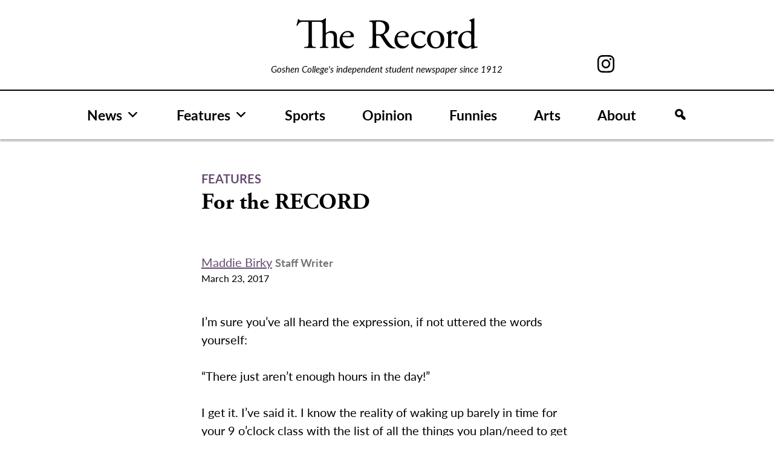

--- FILE ---
content_type: text/html; charset=UTF-8
request_url: https://record.goshen.edu/features/for-the-record-72
body_size: 11351
content:
<!doctype html>
<html lang="en-US">
<head>
	<meta charset="UTF-8">
	<meta name="viewport" content="width=device-width, initial-scale=1">
	<link rel="profile" href="https://gmpg.org/xfn/11">

	<meta name='robots' content='index, follow, max-image-preview:large, max-snippet:-1, max-video-preview:-1' />

	<!-- This site is optimized with the Yoast SEO plugin v26.8 - https://yoast.com/product/yoast-seo-wordpress/ -->
	<title>For the RECORD - The Record</title>
	<link rel="canonical" href="https://record.goshen.edu/features/for-the-record-72" />
	<meta property="og:locale" content="en_US" />
	<meta property="og:type" content="article" />
	<meta property="og:title" content="For the RECORD - The Record" />
	<meta property="og:url" content="https://record.goshen.edu/features/for-the-record-72" />
	<meta property="og:site_name" content="The Record" />
	<meta property="article:modified_time" content="2021-09-15T01:47:26+00:00" />
	<meta name="twitter:card" content="summary_large_image" />
	<script type="application/ld+json" class="yoast-schema-graph">{"@context":"https://schema.org","@graph":[{"@type":"WebPage","@id":"https://record.goshen.edu/features/for-the-record-72","url":"https://record.goshen.edu/features/for-the-record-72","name":"For the RECORD - The Record","isPartOf":{"@id":"https://record.goshen.edu/#website"},"datePublished":"2017-03-23T09:00:37+00:00","dateModified":"2021-09-15T01:47:26+00:00","breadcrumb":{"@id":"https://record.goshen.edu/features/for-the-record-72#breadcrumb"},"inLanguage":"en-US","potentialAction":[{"@type":"ReadAction","target":["https://record.goshen.edu/features/for-the-record-72"]}]},{"@type":"BreadcrumbList","@id":"https://record.goshen.edu/features/for-the-record-72#breadcrumb","itemListElement":[{"@type":"ListItem","position":1,"name":"Home","item":"https://record.goshen.edu/"},{"@type":"ListItem","position":2,"name":"Features","item":"https://record.goshen.edu/features"},{"@type":"ListItem","position":3,"name":"For the RECORD"}]},{"@type":"WebSite","@id":"https://record.goshen.edu/#website","url":"https://record.goshen.edu/","name":"The Record","description":"Goshen College&#039;s independent student newspaper since 1912","publisher":{"@id":"https://record.goshen.edu/#organization"},"potentialAction":[{"@type":"SearchAction","target":{"@type":"EntryPoint","urlTemplate":"https://record.goshen.edu/?s={search_term_string}"},"query-input":{"@type":"PropertyValueSpecification","valueRequired":true,"valueName":"search_term_string"}}],"inLanguage":"en-US"},{"@type":"Organization","@id":"https://record.goshen.edu/#organization","name":"The Record","url":"https://record.goshen.edu/","logo":{"@type":"ImageObject","inLanguage":"en-US","@id":"https://record.goshen.edu/#/schema/logo/image/","url":"https://record.goshen.edu/wp-content/uploads/2021/08/record-logo-black.svg","contentUrl":"https://record.goshen.edu/wp-content/uploads/2021/08/record-logo-black.svg","caption":"The Record"},"image":{"@id":"https://record.goshen.edu/#/schema/logo/image/"}}]}</script>
	<!-- / Yoast SEO plugin. -->


<link rel='dns-prefetch' href='//www.googletagmanager.com' />
<link rel="alternate" type="application/rss+xml" title="The Record &raquo; Feed" href="https://record.goshen.edu/feed" />
<link rel="alternate" type="application/rss+xml" title="The Record &raquo; Comments Feed" href="https://record.goshen.edu/comments/feed" />
<link rel="alternate" title="oEmbed (JSON)" type="application/json+oembed" href="https://record.goshen.edu/wp-json/oembed/1.0/embed?url=https%3A%2F%2Frecord.goshen.edu%2Ffeatures%2Ffor-the-record-72" />
<link rel="alternate" title="oEmbed (XML)" type="text/xml+oembed" href="https://record.goshen.edu/wp-json/oembed/1.0/embed?url=https%3A%2F%2Frecord.goshen.edu%2Ffeatures%2Ffor-the-record-72&#038;format=xml" />
<style id='wp-img-auto-sizes-contain-inline-css'>
img:is([sizes=auto i],[sizes^="auto," i]){contain-intrinsic-size:3000px 1500px}
/*# sourceURL=wp-img-auto-sizes-contain-inline-css */
</style>
<style id='wp-emoji-styles-inline-css'>

	img.wp-smiley, img.emoji {
		display: inline !important;
		border: none !important;
		box-shadow: none !important;
		height: 1em !important;
		width: 1em !important;
		margin: 0 0.07em !important;
		vertical-align: -0.1em !important;
		background: none !important;
		padding: 0 !important;
	}
/*# sourceURL=wp-emoji-styles-inline-css */
</style>
<style id='wp-block-library-inline-css'>
:root{--wp-block-synced-color:#7a00df;--wp-block-synced-color--rgb:122,0,223;--wp-bound-block-color:var(--wp-block-synced-color);--wp-editor-canvas-background:#ddd;--wp-admin-theme-color:#007cba;--wp-admin-theme-color--rgb:0,124,186;--wp-admin-theme-color-darker-10:#006ba1;--wp-admin-theme-color-darker-10--rgb:0,107,160.5;--wp-admin-theme-color-darker-20:#005a87;--wp-admin-theme-color-darker-20--rgb:0,90,135;--wp-admin-border-width-focus:2px}@media (min-resolution:192dpi){:root{--wp-admin-border-width-focus:1.5px}}.wp-element-button{cursor:pointer}:root .has-very-light-gray-background-color{background-color:#eee}:root .has-very-dark-gray-background-color{background-color:#313131}:root .has-very-light-gray-color{color:#eee}:root .has-very-dark-gray-color{color:#313131}:root .has-vivid-green-cyan-to-vivid-cyan-blue-gradient-background{background:linear-gradient(135deg,#00d084,#0693e3)}:root .has-purple-crush-gradient-background{background:linear-gradient(135deg,#34e2e4,#4721fb 50%,#ab1dfe)}:root .has-hazy-dawn-gradient-background{background:linear-gradient(135deg,#faaca8,#dad0ec)}:root .has-subdued-olive-gradient-background{background:linear-gradient(135deg,#fafae1,#67a671)}:root .has-atomic-cream-gradient-background{background:linear-gradient(135deg,#fdd79a,#004a59)}:root .has-nightshade-gradient-background{background:linear-gradient(135deg,#330968,#31cdcf)}:root .has-midnight-gradient-background{background:linear-gradient(135deg,#020381,#2874fc)}:root{--wp--preset--font-size--normal:16px;--wp--preset--font-size--huge:42px}.has-regular-font-size{font-size:1em}.has-larger-font-size{font-size:2.625em}.has-normal-font-size{font-size:var(--wp--preset--font-size--normal)}.has-huge-font-size{font-size:var(--wp--preset--font-size--huge)}.has-text-align-center{text-align:center}.has-text-align-left{text-align:left}.has-text-align-right{text-align:right}.has-fit-text{white-space:nowrap!important}#end-resizable-editor-section{display:none}.aligncenter{clear:both}.items-justified-left{justify-content:flex-start}.items-justified-center{justify-content:center}.items-justified-right{justify-content:flex-end}.items-justified-space-between{justify-content:space-between}.screen-reader-text{border:0;clip-path:inset(50%);height:1px;margin:-1px;overflow:hidden;padding:0;position:absolute;width:1px;word-wrap:normal!important}.screen-reader-text:focus{background-color:#ddd;clip-path:none;color:#444;display:block;font-size:1em;height:auto;left:5px;line-height:normal;padding:15px 23px 14px;text-decoration:none;top:5px;width:auto;z-index:100000}html :where(.has-border-color){border-style:solid}html :where([style*=border-top-color]){border-top-style:solid}html :where([style*=border-right-color]){border-right-style:solid}html :where([style*=border-bottom-color]){border-bottom-style:solid}html :where([style*=border-left-color]){border-left-style:solid}html :where([style*=border-width]){border-style:solid}html :where([style*=border-top-width]){border-top-style:solid}html :where([style*=border-right-width]){border-right-style:solid}html :where([style*=border-bottom-width]){border-bottom-style:solid}html :where([style*=border-left-width]){border-left-style:solid}html :where(img[class*=wp-image-]){height:auto;max-width:100%}:where(figure){margin:0 0 1em}html :where(.is-position-sticky){--wp-admin--admin-bar--position-offset:var(--wp-admin--admin-bar--height,0px)}@media screen and (max-width:600px){html :where(.is-position-sticky){--wp-admin--admin-bar--position-offset:0px}}

/*# sourceURL=wp-block-library-inline-css */
</style><style id='global-styles-inline-css'>
:root{--wp--preset--aspect-ratio--square: 1;--wp--preset--aspect-ratio--4-3: 4/3;--wp--preset--aspect-ratio--3-4: 3/4;--wp--preset--aspect-ratio--3-2: 3/2;--wp--preset--aspect-ratio--2-3: 2/3;--wp--preset--aspect-ratio--16-9: 16/9;--wp--preset--aspect-ratio--9-16: 9/16;--wp--preset--color--black: #000000;--wp--preset--color--cyan-bluish-gray: #abb8c3;--wp--preset--color--white: #ffffff;--wp--preset--color--pale-pink: #f78da7;--wp--preset--color--vivid-red: #cf2e2e;--wp--preset--color--luminous-vivid-orange: #ff6900;--wp--preset--color--luminous-vivid-amber: #fcb900;--wp--preset--color--light-green-cyan: #7bdcb5;--wp--preset--color--vivid-green-cyan: #00d084;--wp--preset--color--pale-cyan-blue: #8ed1fc;--wp--preset--color--vivid-cyan-blue: #0693e3;--wp--preset--color--vivid-purple: #9b51e0;--wp--preset--gradient--vivid-cyan-blue-to-vivid-purple: linear-gradient(135deg,rgb(6,147,227) 0%,rgb(155,81,224) 100%);--wp--preset--gradient--light-green-cyan-to-vivid-green-cyan: linear-gradient(135deg,rgb(122,220,180) 0%,rgb(0,208,130) 100%);--wp--preset--gradient--luminous-vivid-amber-to-luminous-vivid-orange: linear-gradient(135deg,rgb(252,185,0) 0%,rgb(255,105,0) 100%);--wp--preset--gradient--luminous-vivid-orange-to-vivid-red: linear-gradient(135deg,rgb(255,105,0) 0%,rgb(207,46,46) 100%);--wp--preset--gradient--very-light-gray-to-cyan-bluish-gray: linear-gradient(135deg,rgb(238,238,238) 0%,rgb(169,184,195) 100%);--wp--preset--gradient--cool-to-warm-spectrum: linear-gradient(135deg,rgb(74,234,220) 0%,rgb(151,120,209) 20%,rgb(207,42,186) 40%,rgb(238,44,130) 60%,rgb(251,105,98) 80%,rgb(254,248,76) 100%);--wp--preset--gradient--blush-light-purple: linear-gradient(135deg,rgb(255,206,236) 0%,rgb(152,150,240) 100%);--wp--preset--gradient--blush-bordeaux: linear-gradient(135deg,rgb(254,205,165) 0%,rgb(254,45,45) 50%,rgb(107,0,62) 100%);--wp--preset--gradient--luminous-dusk: linear-gradient(135deg,rgb(255,203,112) 0%,rgb(199,81,192) 50%,rgb(65,88,208) 100%);--wp--preset--gradient--pale-ocean: linear-gradient(135deg,rgb(255,245,203) 0%,rgb(182,227,212) 50%,rgb(51,167,181) 100%);--wp--preset--gradient--electric-grass: linear-gradient(135deg,rgb(202,248,128) 0%,rgb(113,206,126) 100%);--wp--preset--gradient--midnight: linear-gradient(135deg,rgb(2,3,129) 0%,rgb(40,116,252) 100%);--wp--preset--font-size--small: 13px;--wp--preset--font-size--medium: 20px;--wp--preset--font-size--large: 36px;--wp--preset--font-size--x-large: 42px;--wp--preset--spacing--20: 0.44rem;--wp--preset--spacing--30: 0.67rem;--wp--preset--spacing--40: 1rem;--wp--preset--spacing--50: 1.5rem;--wp--preset--spacing--60: 2.25rem;--wp--preset--spacing--70: 3.38rem;--wp--preset--spacing--80: 5.06rem;--wp--preset--shadow--natural: 6px 6px 9px rgba(0, 0, 0, 0.2);--wp--preset--shadow--deep: 12px 12px 50px rgba(0, 0, 0, 0.4);--wp--preset--shadow--sharp: 6px 6px 0px rgba(0, 0, 0, 0.2);--wp--preset--shadow--outlined: 6px 6px 0px -3px rgb(255, 255, 255), 6px 6px rgb(0, 0, 0);--wp--preset--shadow--crisp: 6px 6px 0px rgb(0, 0, 0);}:where(.is-layout-flex){gap: 0.5em;}:where(.is-layout-grid){gap: 0.5em;}body .is-layout-flex{display: flex;}.is-layout-flex{flex-wrap: wrap;align-items: center;}.is-layout-flex > :is(*, div){margin: 0;}body .is-layout-grid{display: grid;}.is-layout-grid > :is(*, div){margin: 0;}:where(.wp-block-columns.is-layout-flex){gap: 2em;}:where(.wp-block-columns.is-layout-grid){gap: 2em;}:where(.wp-block-post-template.is-layout-flex){gap: 1.25em;}:where(.wp-block-post-template.is-layout-grid){gap: 1.25em;}.has-black-color{color: var(--wp--preset--color--black) !important;}.has-cyan-bluish-gray-color{color: var(--wp--preset--color--cyan-bluish-gray) !important;}.has-white-color{color: var(--wp--preset--color--white) !important;}.has-pale-pink-color{color: var(--wp--preset--color--pale-pink) !important;}.has-vivid-red-color{color: var(--wp--preset--color--vivid-red) !important;}.has-luminous-vivid-orange-color{color: var(--wp--preset--color--luminous-vivid-orange) !important;}.has-luminous-vivid-amber-color{color: var(--wp--preset--color--luminous-vivid-amber) !important;}.has-light-green-cyan-color{color: var(--wp--preset--color--light-green-cyan) !important;}.has-vivid-green-cyan-color{color: var(--wp--preset--color--vivid-green-cyan) !important;}.has-pale-cyan-blue-color{color: var(--wp--preset--color--pale-cyan-blue) !important;}.has-vivid-cyan-blue-color{color: var(--wp--preset--color--vivid-cyan-blue) !important;}.has-vivid-purple-color{color: var(--wp--preset--color--vivid-purple) !important;}.has-black-background-color{background-color: var(--wp--preset--color--black) !important;}.has-cyan-bluish-gray-background-color{background-color: var(--wp--preset--color--cyan-bluish-gray) !important;}.has-white-background-color{background-color: var(--wp--preset--color--white) !important;}.has-pale-pink-background-color{background-color: var(--wp--preset--color--pale-pink) !important;}.has-vivid-red-background-color{background-color: var(--wp--preset--color--vivid-red) !important;}.has-luminous-vivid-orange-background-color{background-color: var(--wp--preset--color--luminous-vivid-orange) !important;}.has-luminous-vivid-amber-background-color{background-color: var(--wp--preset--color--luminous-vivid-amber) !important;}.has-light-green-cyan-background-color{background-color: var(--wp--preset--color--light-green-cyan) !important;}.has-vivid-green-cyan-background-color{background-color: var(--wp--preset--color--vivid-green-cyan) !important;}.has-pale-cyan-blue-background-color{background-color: var(--wp--preset--color--pale-cyan-blue) !important;}.has-vivid-cyan-blue-background-color{background-color: var(--wp--preset--color--vivid-cyan-blue) !important;}.has-vivid-purple-background-color{background-color: var(--wp--preset--color--vivid-purple) !important;}.has-black-border-color{border-color: var(--wp--preset--color--black) !important;}.has-cyan-bluish-gray-border-color{border-color: var(--wp--preset--color--cyan-bluish-gray) !important;}.has-white-border-color{border-color: var(--wp--preset--color--white) !important;}.has-pale-pink-border-color{border-color: var(--wp--preset--color--pale-pink) !important;}.has-vivid-red-border-color{border-color: var(--wp--preset--color--vivid-red) !important;}.has-luminous-vivid-orange-border-color{border-color: var(--wp--preset--color--luminous-vivid-orange) !important;}.has-luminous-vivid-amber-border-color{border-color: var(--wp--preset--color--luminous-vivid-amber) !important;}.has-light-green-cyan-border-color{border-color: var(--wp--preset--color--light-green-cyan) !important;}.has-vivid-green-cyan-border-color{border-color: var(--wp--preset--color--vivid-green-cyan) !important;}.has-pale-cyan-blue-border-color{border-color: var(--wp--preset--color--pale-cyan-blue) !important;}.has-vivid-cyan-blue-border-color{border-color: var(--wp--preset--color--vivid-cyan-blue) !important;}.has-vivid-purple-border-color{border-color: var(--wp--preset--color--vivid-purple) !important;}.has-vivid-cyan-blue-to-vivid-purple-gradient-background{background: var(--wp--preset--gradient--vivid-cyan-blue-to-vivid-purple) !important;}.has-light-green-cyan-to-vivid-green-cyan-gradient-background{background: var(--wp--preset--gradient--light-green-cyan-to-vivid-green-cyan) !important;}.has-luminous-vivid-amber-to-luminous-vivid-orange-gradient-background{background: var(--wp--preset--gradient--luminous-vivid-amber-to-luminous-vivid-orange) !important;}.has-luminous-vivid-orange-to-vivid-red-gradient-background{background: var(--wp--preset--gradient--luminous-vivid-orange-to-vivid-red) !important;}.has-very-light-gray-to-cyan-bluish-gray-gradient-background{background: var(--wp--preset--gradient--very-light-gray-to-cyan-bluish-gray) !important;}.has-cool-to-warm-spectrum-gradient-background{background: var(--wp--preset--gradient--cool-to-warm-spectrum) !important;}.has-blush-light-purple-gradient-background{background: var(--wp--preset--gradient--blush-light-purple) !important;}.has-blush-bordeaux-gradient-background{background: var(--wp--preset--gradient--blush-bordeaux) !important;}.has-luminous-dusk-gradient-background{background: var(--wp--preset--gradient--luminous-dusk) !important;}.has-pale-ocean-gradient-background{background: var(--wp--preset--gradient--pale-ocean) !important;}.has-electric-grass-gradient-background{background: var(--wp--preset--gradient--electric-grass) !important;}.has-midnight-gradient-background{background: var(--wp--preset--gradient--midnight) !important;}.has-small-font-size{font-size: var(--wp--preset--font-size--small) !important;}.has-medium-font-size{font-size: var(--wp--preset--font-size--medium) !important;}.has-large-font-size{font-size: var(--wp--preset--font-size--large) !important;}.has-x-large-font-size{font-size: var(--wp--preset--font-size--x-large) !important;}
/*# sourceURL=global-styles-inline-css */
</style>

<style id='classic-theme-styles-inline-css'>
/*! This file is auto-generated */
.wp-block-button__link{color:#fff;background-color:#32373c;border-radius:9999px;box-shadow:none;text-decoration:none;padding:calc(.667em + 2px) calc(1.333em + 2px);font-size:1.125em}.wp-block-file__button{background:#32373c;color:#fff;text-decoration:none}
/*# sourceURL=/wp-includes/css/classic-themes.min.css */
</style>
<link rel='stylesheet' id='bodhi-svgs-attachment-css' href='https://record.goshen.edu/wp-content/plugins/svg-support/css/svgs-attachment.css' media='all' />
<link rel='stylesheet' id='megamenu-css' href='https://record.goshen.edu/wp-content/uploads/maxmegamenu/style.css?ver=e462f8' media='all' />
<link rel='stylesheet' id='dashicons-css' href='https://record.goshen.edu/wp-includes/css/dashicons.min.css?ver=a4e272c3dfced3318eae83d140164de2' media='all' />
<link rel='stylesheet' id='megamenu-genericons-css' href='https://record.goshen.edu/wp-content/plugins/megamenu-pro/icons/genericons/genericons/genericons.css?ver=2.4.4' media='all' />
<link rel='stylesheet' id='megamenu-fontawesome-css' href='https://record.goshen.edu/wp-content/plugins/megamenu-pro/icons/fontawesome/css/font-awesome.min.css?ver=2.4.4' media='all' />
<link rel='stylesheet' id='megamenu-fontawesome5-css' href='https://record.goshen.edu/wp-content/plugins/megamenu-pro/icons/fontawesome5/css/all.min.css?ver=2.4.4' media='all' />
<link rel='stylesheet' id='megamenu-fontawesome6-css' href='https://record.goshen.edu/wp-content/plugins/megamenu-pro/icons/fontawesome6/css/all.min.css?ver=2.4.4' media='all' />
<link rel='stylesheet' id='ltbx-style-css' href='https://record.goshen.edu/wp-content/themes/ltbx/style.css?ver=1.0.0' media='all' />
<script src="https://record.goshen.edu/wp-content/themes/ltbx/js/search-modal.js?ver=1" id="search-modal-js"></script>

<!-- Google tag (gtag.js) snippet added by Site Kit -->
<!-- Google Analytics snippet added by Site Kit -->
<script src="https://www.googletagmanager.com/gtag/js?id=G-FT82D6188X" id="google_gtagjs-js" async></script>
<script id="google_gtagjs-js-after">
window.dataLayer = window.dataLayer || [];function gtag(){dataLayer.push(arguments);}
gtag("set","linker",{"domains":["record.goshen.edu"]});
gtag("js", new Date());
gtag("set", "developer_id.dZTNiMT", true);
gtag("config", "G-FT82D6188X");
//# sourceURL=google_gtagjs-js-after
</script>
<script src="https://record.goshen.edu/wp-includes/js/jquery/jquery.min.js?ver=3.7.1" id="jquery-core-js"></script>
<script src="https://record.goshen.edu/wp-includes/js/jquery/jquery-migrate.min.js?ver=3.4.1" id="jquery-migrate-js"></script>
<link rel="https://api.w.org/" href="https://record.goshen.edu/wp-json/" /><link rel="alternate" title="JSON" type="application/json" href="https://record.goshen.edu/wp-json/wp/v2/features/43189" /><link rel="EditURI" type="application/rsd+xml" title="RSD" href="https://record.goshen.edu/xmlrpc.php?rsd" />
<meta name="generator" content="Site Kit by Google 1.170.0" /><link rel="icon" href="https://record.goshen.edu/wp-content/uploads/2021/09/cropped-record_i-icon-32x32.png" sizes="32x32" />
<link rel="icon" href="https://record.goshen.edu/wp-content/uploads/2021/09/cropped-record_i-icon-192x192.png" sizes="192x192" />
<link rel="apple-touch-icon" href="https://record.goshen.edu/wp-content/uploads/2021/09/cropped-record_i-icon-180x180.png" />
<meta name="msapplication-TileImage" content="https://record.goshen.edu/wp-content/uploads/2021/09/cropped-record_i-icon-270x270.png" />
<style type="text/css">/** Mega Menu CSS: fs **/</style>
	<link rel="stylesheet" href="https://use.typekit.net/xap4jwr.css">
</head>

<body data-rsssl=1 class="wp-singular features-template-default single single-features postid-43189 wp-custom-logo wp-theme-ltbx mega-menu-menu-1 no-sidebar">
<div id="page" class="site">
	<a class="skip-link screen-reader-text" href="#primary">Skip to content</a>

	<header id="masthead" class="site-header">
	    <div class="header-container">
	    <div id="record-header">
	        <div id="header-left-column"></div>
		    <div class="site-branding">
			<a href="https://record.goshen.edu/" class="custom-logo-link" rel="home"><img width="1" height="1" src="https://record.goshen.edu/wp-content/uploads/2021/08/record-logo-black.svg" class="custom-logo" alt="The Record" decoding="async" /></a>				<p class="site-title"><a href="https://record.goshen.edu/" rel="home">The Record</a></p>
								<p class="site-description">Goshen College&#039;s independent student newspaper since 1912</p>
					    </div><!-- .site-branding -->
            <div id="header-right-column">

<!--                 <a href="https://www.facebook.com/GCrecord/" id="facebook-svg"><svg xmlns="http://www.w3.org/2000/svg" width="12.859" height="26.653" viewBox="0 0 12.859 26.653">
  <path id="Path_187" data-name="Path 187" d="M64.6,190.169h2.754v-2.678c0-1.181.03-3,.888-4.13a4.9,4.9,0,0,1,4.276-2.007,17.34,17.34,0,0,1,4.94.5l-.689,4.083a9.3,9.3,0,0,0-2.219-.332c-1.072,0-2.032.384-2.032,1.454v3.115h4.395l-.307,3.988H72.518v13.851H67.353V194.156H64.6Z" transform="translate(-64.599 -181.354)"/>
</svg>
</a> -->
                <a href="https://www.instagram.com/thegcrecord/" id="instagram-svg"><svg xmlns="http://www.w3.org/2000/svg" width="28.038" height="28.038" viewBox="0 0 28.038 28.038">
  <path id="Path_188" data-name="Path 188" d="M122.444,187.732a7.2,7.2,0,1,0,7.2,7.2A7.2,7.2,0,0,0,122.444,187.732Zm0,11.872a4.673,4.673,0,1,1,4.672-4.672A4.672,4.672,0,0,1,122.444,199.6Zm13.282-13.855a7.167,7.167,0,0,0-4.1-4.1,10.313,10.313,0,0,0-3.4-.652c-1.495-.067-1.973-.085-5.778-.085s-4.285.017-5.78.085a10.313,10.313,0,0,0-3.4.652,7.167,7.167,0,0,0-4.1,4.1,10.313,10.313,0,0,0-.652,3.4c-.067,1.495-.085,1.973-.085,5.78s.017,4.284.085,5.778a10.313,10.313,0,0,0,.652,3.4,7.167,7.167,0,0,0,4.1,4.1,10.313,10.313,0,0,0,3.4.652c1.495.067,1.973.085,5.78.085s4.284-.017,5.778-.085a10.314,10.314,0,0,0,3.4-.652,7.167,7.167,0,0,0,4.1-4.1,10.313,10.313,0,0,0,.652-3.4c.067-1.495.085-1.971.085-5.778s-.017-4.285-.085-5.78A10.313,10.313,0,0,0,135.726,185.749ZM133.853,200.6a7.7,7.7,0,0,1-.483,2.6,4.636,4.636,0,0,1-2.66,2.66,7.7,7.7,0,0,1-2.6.483c-1.478.069-1.921.083-5.664.083s-4.188-.014-5.666-.083a7.7,7.7,0,0,1-2.6-.483,4.636,4.636,0,0,1-2.66-2.66,7.7,7.7,0,0,1-.483-2.6c-.067-1.478-.083-1.921-.083-5.664s.016-4.186.083-5.666a7.7,7.7,0,0,1,.483-2.6,4.636,4.636,0,0,1,2.66-2.66,7.7,7.7,0,0,1,2.6-.483c1.479-.067,1.923-.081,5.666-.081s4.186.014,5.664.081a7.7,7.7,0,0,1,2.6.483,4.636,4.636,0,0,1,2.66,2.66,7.7,7.7,0,0,1,.483,2.6c.069,1.479.083,1.922.083,5.666S133.922,199.118,133.853,200.6Zm-2.245-13.147a1.682,1.682,0,1,1-1.681-1.683A1.68,1.68,0,0,1,131.608,187.449Z" transform="translate(-108.424 -180.912)"/>
</svg>
</a>
<!--                 <a href="https://twitter.com/GCRecord" id="twitter-svg"><svg xmlns="http://www.w3.org/2000/svg" width="28.038" height="28.038" viewBox="0 0 28 22.8">
<path id="Path_322" d="M27.3,3.1c-1,0.4-2.1,0.7-3.1,0.9c1.1-0.7,2-1.8,2.4-3c-1.1,0.6-2.3,1.1-3.5,1.3C21,0.1,17.6-0.1,15.4,2
	c-1.4,1.3-2,3.3-1.6,5.2C9.4,7,5.3,5,2.5,1.5C1.1,4,1.8,7.2,4.2,8.8c-0.9,0-1.7-0.3-2.5-0.7v0.1c0,2.6,1.8,4.9,4.4,5.4
	c-0.5,0.1-1,0.2-1.4,0.2c-0.3,0-0.7,0-1-0.1c0.7,2.2,2.8,3.8,5.1,3.8C6.8,19,4.4,19.8,2,19.8c-0.4,0-0.9,0-1.3-0.1
	c7.2,4.6,16.9,2.5,21.5-4.7c1.6-2.5,2.5-5.4,2.5-8.4c0-0.2,0-0.5,0-0.7C25.7,5.2,26.6,4.2,27.3,3.1"/>
</svg>
</a> -->
            </div>
            </div>
            </div>
            
            
            
		<nav id="site-navigation" class="main-navigation">
			<!-- <button class="menu-toggle" aria-controls="primary-menu" aria-expanded="false">Menu</button> -->
			<div id="mega-menu-wrap-menu-1" class="mega-menu-wrap"><div class="mega-menu-toggle"><div class="mega-toggle-blocks-left"><div class='mega-toggle-block mega-logo-block mega-toggle-block-1' id='mega-toggle-block-1'><a class="mega-menu-logo" href="https://record.goshen.edu" target="_self"><img class="mega-menu-logo" src="https://record.goshen.edu/wp-content/uploads/2021/08/record-logo-black.svg" /></a></div></div><div class="mega-toggle-blocks-center"></div><div class="mega-toggle-blocks-right"><div class='mega-toggle-block mega-menu-toggle-animated-block mega-toggle-block-2' id='mega-toggle-block-2'><button aria-label="Toggle Menu" class="mega-toggle-animated mega-toggle-animated-slider" type="button" aria-expanded="false">
                  <span class="mega-toggle-animated-box">
                    <span class="mega-toggle-animated-inner"></span>
                  </span>
                </button></div></div></div><ul id="mega-menu-menu-1" class="mega-menu max-mega-menu mega-menu-horizontal mega-no-js" data-event="hover_intent" data-effect="fade_up" data-effect-speed="200" data-effect-mobile="disabled" data-effect-speed-mobile="0" data-mobile-force-width="body" data-second-click="disabled" data-document-click="collapse" data-vertical-behaviour="accordion" data-breakpoint="900" data-unbind="true" data-mobile-state="collapse_all" data-mobile-direction="vertical" data-hover-intent-timeout="300" data-hover-intent-interval="100" data-overlay-desktop="false" data-overlay-mobile="false"><li class="mega-menu-item mega-menu-item-type-post_type_archive mega-menu-item-object-news mega-menu-item-has-children mega-align-bottom-left mega-menu-flyout mega-menu-item-49141" id="mega-menu-item-49141"><a class="mega-menu-link" href="https://record.goshen.edu/news" aria-expanded="false" tabindex="0">News<span class="mega-indicator" aria-hidden="true"></span></a>
<ul class="mega-sub-menu">
<li class="mega-menu-item mega-menu-item-type-taxonomy mega-menu-item-object-category mega-menu-item-49009" id="mega-menu-item-49009"><a class="mega-menu-link" href="https://record.goshen.edu/category/indepth/covid-19">COVID-19</a></li><li class="mega-menu-item mega-menu-item-type-taxonomy mega-menu-item-object-category mega-menu-item-35372" id="mega-menu-item-35372"><a class="mega-menu-link" href="https://record.goshen.edu/category/indepth/administration-coverage">Administration</a></li><li class="mega-menu-item mega-menu-item-type-taxonomy mega-menu-item-object-category mega-menu-item-35779" id="mega-menu-item-35779"><a class="mega-menu-link" href="https://record.goshen.edu/category/indepth/sst">Study-Service Term</a></li><li class="mega-menu-item mega-menu-item-type-taxonomy mega-menu-item-object-category mega-menu-item-37741" id="mega-menu-item-37741"><a class="mega-menu-link" href="https://record.goshen.edu/category/climate-change">Climate Change</a></li></ul>
</li><li class="mega-menu-item mega-menu-item-type-post_type_archive mega-menu-item-object-features mega-menu-item-has-children mega-align-bottom-left mega-menu-flyout mega-menu-item-49142" id="mega-menu-item-49142"><a class="mega-menu-link" href="https://record.goshen.edu/features" aria-expanded="false" tabindex="0">Features<span class="mega-indicator" aria-hidden="true"></span></a>
<ul class="mega-sub-menu">
<li class="mega-menu-item mega-menu-item-type-taxonomy mega-menu-item-object-category mega-current-features-ancestor mega-current-menu-parent mega-current-features-parent mega-menu-item-34289" id="mega-menu-item-34289"><a class="mega-menu-link" href="https://record.goshen.edu/category/for-the-record">For the Record</a></li></ul>
</li><li class="mega-menu-item mega-menu-item-type-post_type_archive mega-menu-item-object-sports mega-align-bottom-left mega-menu-flyout mega-menu-item-49143" id="mega-menu-item-49143"><a class="mega-menu-link" href="https://record.goshen.edu/sports" tabindex="0">Sports</a></li><li class="mega-menu-item mega-menu-item-type-post_type_archive mega-menu-item-object-opinion mega-align-bottom-left mega-menu-flyout mega-menu-item-49144" id="mega-menu-item-49144"><a class="mega-menu-link" href="https://record.goshen.edu/opinion" tabindex="0">Opinion</a></li><li class="mega-menu-item mega-menu-item-type-post_type_archive mega-menu-item-object-funnies mega-align-bottom-left mega-menu-flyout mega-menu-item-49146" id="mega-menu-item-49146"><a class="mega-menu-link" href="https://record.goshen.edu/funnies" tabindex="0">Funnies</a></li><li class="mega-menu-item mega-menu-item-type-post_type_archive mega-menu-item-object-arts mega-align-bottom-left mega-menu-flyout mega-menu-item-49145" id="mega-menu-item-49145"><a class="mega-menu-link" href="https://record.goshen.edu/arts" tabindex="0">Arts</a></li><li class="mega-menu-item mega-menu-item-type-post_type mega-menu-item-object-page mega-align-bottom-left mega-menu-flyout mega-menu-item-49940" id="mega-menu-item-49940"><a class="mega-menu-link" href="https://record.goshen.edu/about" tabindex="0">About</a></li><li class="mega-menu-item mega-menu-item-type-custom mega-menu-item-object-custom mega-align-bottom-left mega-menu-flyout mega-has-icon mega-icon-left mega-hide-text mega-hide-on-mobile mega-menu-item-51225" id="mega-menu-item-51225"><a class="dashicons-search mega-menu-link" href="#" tabindex="0" aria-label="Search"></a></li><li class="mega-menu-item mega-menu-item-type-custom mega-menu-item-object-custom mega-align-bottom-left mega-menu-flyout mega-has-icon mega-icon-left mega-hide-on-desktop mega-menu-item-51226" id="mega-menu-item-51226"><div class='mega-search-wrap'>    <form class='mega-search expand-to-right mega-search-closed' role='search' action='https://record.goshen.edu/'><span tabindex='0' role='button' class='dashicons dashicons-search search-icon' aria-controls='mega-search-51226' aria-label='Search' aria-expanded='false' aria-haspopup='true'></span><input  type='text' tabindex='-1' role='searchbox' id='mega-search-51226' aria-label='Search...' data-placeholder='Search...' name='s' autocomplete='off' /><input type='submit' value='Search'>    </form></div></li></ul></div>		</nav><!-- #site-navigation -->
	</header><!-- #masthead -->

	<div id="searchBackground"></div>
    <div id="searchModal" class="search-overlay overlay">
        <div class="overlay-dialog">
            <div class="overlay-content">
                <span class="overlay-close">×</span>
                <form role="search" method="get" id="searchform" class="searchform" action="https://record.goshen.edu/">
	<div>
		<label class="screen-reader-text" for="s">Search for:</label>
		<input title="Enter the terms you wish to search for." type="text" placeholder="Search here" value="" name="s" id="searchInput" onfocus="this.select();">
		<input type="submit" id="searchsubmit" value="Search">
	</div>
</form>            </div>
        </div>
    </div>

	<main id="primary" class="site-main">
	
<!-- Article Header + Featured Image -->
    <div class="article-head">
        <p class='article-post-type'>Features</p><h1 class="entry-title">For the RECORD</h1>
            </div>

<div class="featured-image">
    <!-- Featured Image -->
     </div>
    <!-- End Featured Image -->
    
<!-- End Article Header  -->




<section class="written-content-container">
<!-- Article Byline -->
<!-- Article Byline -->


    <div class="byline flex">

           <div>
        <a href="https://record.goshen.edu/authors/maddie-birky">Maddie Birky</a>
        <span class="author-position">Staff Writer</span>
        <p class="article-date">March 23, 2017</p>
      </div>
    </div>
    
    
<!-- End Article Byline --><!-- End Article Byline -->

<!-- Article Body Copy -->
    <div class="article-body">
      <p class="body">
      
      <!-- First Paragraph -->
          I’m sure you’ve all heard the expression, if not uttered the words yourself:      </p>

    <!-- Pull Quote Section -->
    
         <!-- End of Pull Quote Section -->
  
     <!-- Rest of the body -->
        “There just aren’t enough hours in the day!”</p> <p>I get it. I’ve said it. I know the reality of waking up barely in time for your 9 o’clock class with the list of all the things you plan/need to get done that day, and going to bed late that evening disappointed with how little you accomplished. We all deal with this to varying degrees, at different stages of life and that’s okay.</p> <p>What’s not okay is not making time to practice self-care, especially when you have any form of mental illness.</p> <p>As someone who struggles with mental illness, I am guilty of putting self-care on the back burner, pushing through my days and attempting to tackle each task on my too-long to-do list.</p> <p>This past year, the act of ignoring how I was truly feeling and my own mental health really caught up to me. I found it harder and harder to care about school, my numerous commitments or even other people, including family and friends. I knew all these things were important on a rational level, but I just couldn’t bring myself to care or do anything about it.</p> <p>My depression would last for weeks on end, and I just couldn’t seem to shake the cloud of sadness that hung over me everywhere I went and throughout everything I did.</p> <p>There were good days, but the bad ones quickly outweighed them. It took a long time, but eventually I found the courage I didn’t have before. I stopped denying my feelings and decided to reach out for help.</p> <p>Like getting in shape for soccer after being on a break, it took time, stamina and patience to practice the amount of self-care I both needed and deserved. During this process, I wasn’t myself, because I had been so high functioning, and still am, while having an unaddressed illness.</p> <p>I hurt people along the way, people I care deeply about because I didn’t know how to describe what I was going through. And for that, I apologize. But I will not apologize for practicing self-care.</p> <p>I’m still working on myself, and I’m nowhere near where I want to be. I now struggle with anxiety on top of depression, and have had to learn how to deal with a new sense of hopelessness and fear while trying to work three jobs, be a full-time student, run a newspaper and have a social life.</p> <p>I’ve also learned to accept the things I can’t change in other people’s lives. I’ve learned that it’s not just okay, but extremely important to set emotional boundaries with people, if it means you’re in a better place.</p> <p>I am valuable. I am worthy of self-care. This is something I have to say to myself daily, even on the days I genuinely and wholeheartedly don’t believe it.</p> <p>But I am. And so are you, each and every one of you. So please don’t forget it and remember that you are not alone. You are never alone.</p> <p>    </div>
<!-- End of Article Body Copy -->    
    
</section>
<!-- End of Written Content Section -->

    <!-- Related Stories Box -->

    <section class="related-stories">
        <div class="related-header flex">
            <h3>Related Stories</h3>
            <a href="https://record.goshen.edu/features" class="more-stories desktop">More Stories</a>
        </div>
        
        <div class="related flex">
          
        <div class="">

    <img width="400" height="267" src="https://record.goshen.edu/wp-content/uploads/2026/01/DSC05232-400x267.jpg" class="attachment-story_archive size-story_archive" alt="" decoding="async" fetchpriority="high" srcset="https://record.goshen.edu/wp-content/uploads/2026/01/DSC05232-400x267.jpg 400w, https://record.goshen.edu/wp-content/uploads/2026/01/DSC05232-600x400.jpg 600w, https://record.goshen.edu/wp-content/uploads/2026/01/DSC05232-1600x1067.jpg 1600w, https://record.goshen.edu/wp-content/uploads/2026/01/DSC05232-768x512.jpg 768w, https://record.goshen.edu/wp-content/uploads/2026/01/DSC05232-1536x1024.jpg 1536w, https://record.goshen.edu/wp-content/uploads/2026/01/DSC05232-2048x1365.jpg 2048w, https://record.goshen.edu/wp-content/uploads/2026/01/DSC05232-485x323.jpg 485w, https://record.goshen.edu/wp-content/uploads/2026/01/DSC05232-808x539.jpg 808w" sizes="(max-width: 400px) 100vw, 400px" /><a class="article-title" href="https://record.goshen.edu/features/neal-friesens-weekly-cycle">Neal Friesen’s weekly cycle</a> 
        <p class="author">By <a href='https://record.goshen.edu/authors/greta-miller'>Greta Miller</a></p>
        
        </div>
              
        <div class="">

    <img width="400" height="267" src="https://record.goshen.edu/wp-content/uploads/2026/01/5792452372625251754-400x267.jpeg" class="attachment-story_archive size-story_archive" alt="" decoding="async" srcset="https://record.goshen.edu/wp-content/uploads/2026/01/5792452372625251754-400x267.jpeg 400w, https://record.goshen.edu/wp-content/uploads/2026/01/5792452372625251754-485x323.jpeg 485w, https://record.goshen.edu/wp-content/uploads/2026/01/5792452372625251754-808x539.jpeg 808w" sizes="(max-width: 400px) 100vw, 400px" /><a class="article-title" href="https://record.goshen.edu/features/gc-runs-in-the-genes">GC runs in the genes</a> 
        <p class="author">By <a href='https://record.goshen.edu/authors/isabel-woodcox'>Isabel Woodcox</a></p>
        
        </div>
              
        <div class="">

    <img width="400" height="267" src="https://record.goshen.edu/wp-content/uploads/2026/01/MBR-Headshot-400x267.png" class="attachment-story_archive size-story_archive" alt="" decoding="async" srcset="https://record.goshen.edu/wp-content/uploads/2026/01/MBR-Headshot-400x267.png 400w, https://record.goshen.edu/wp-content/uploads/2026/01/MBR-Headshot-485x323.png 485w" sizes="(max-width: 400px) 100vw, 400px" /><a class="article-title" href="https://record.goshen.edu/features/blank-or-blank-filling-in-your-education">‘Blank’ or blank: Filling in your education</a> 
        <p class="author">By <a href='https://record.goshen.edu/authors/isabel-woodcox'>Isabel Woodcox</a></p>
        
        </div>
         
    </div>
    <a href="https://record.goshen.edu/features" class="more-stories mobile">More Stories</a>
</section>
<!-- End Related Stories Box -->
	
	</main><!-- #main -->


	<footer id="main-footer">
      <section class="footer-container">
        <div class="footer-interior-container">
          <img src="https://record.goshen.edu/wp-content/uploads/2021/08/Record-Masthead-white-03.svg" alt="">
          <p>112 years of editorial independence for student journalists</p>
          <div class="column-flex-box">
            <div class="column cone">
              <h4>Section Pages</h4>
              <a href="https://record.goshen.edu/news">News</a>
              <a href="https://record.goshen.edu/features">Features</a>
              <a href="https://record.goshen.edu/sports">Sports</a>
              <a href="https://record.goshen.edu/opinion">Opinion</a>
              <a href="https://record.goshen.edu/funnies">Funnies</a>
              <a href="https://record.goshen.edu/arts">Arts</a>
            </div>
            <div class="column ctwo">
              <h4>Other Pages</h4>
              <a href="https://record.goshen.edu/about">About</a>
              <a href="https://record.goshen.edu/print-subscription">Print Subscription</a>	
              <a href="https://record.goshen.edu/support-the-record">Support The Record</a>
			  <a title="Visit the Digital Record Archive held at the Good Library" href="https://goshen.hykucommons.org/collections/c0c98979-9b5a-41b4-95bb-606af556e30e?locale=en&page=54&per_page=10&sort=title_ssi+asc" target="_blank">Record Archives at Good Library</a>	
            </div>
            <div class="column cthree">
              <h4>Links</h4>
              <a href="https://www.goshen.edu/">Goshen.edu</a>
              <a href="https://globeradio.org/">91.1 The Globe</a>
              <a href="https://goleafs.net/">GoLeafs.net</a>
            </div>
          </div>
        </div>
        <div class="legal-footer">
            <div class="legal-footer-links">
              <a href="https://record.goshen.edu/terms-and-conditions">Terms of Service</a>
              <a href="https://record.goshen.edu/privacy-policy">Privacy Policy</a>
              <!-- <a href="#">Contact Us</a> -->
             <a href="https://www.goshen.edu/give/online/">Donate</a>
            </div>
          </div>

		</section>
  </footer>
</div><!-- #page -->

<script type="speculationrules">
{"prefetch":[{"source":"document","where":{"and":[{"href_matches":"/*"},{"not":{"href_matches":["/wp-*.php","/wp-admin/*","/wp-content/uploads/*","/wp-content/*","/wp-content/plugins/*","/wp-content/themes/ltbx/*","/*\\?(.+)"]}},{"not":{"selector_matches":"a[rel~=\"nofollow\"]"}},{"not":{"selector_matches":".no-prefetch, .no-prefetch a"}}]},"eagerness":"conservative"}]}
</script>
<script src="https://record.goshen.edu/wp-content/themes/ltbx/js/navigation.js?ver=1.0.0" id="ltbx-navigation-js"></script>
<script src="https://record.goshen.edu/wp-includes/js/hoverIntent.min.js?ver=1.10.2" id="hoverIntent-js"></script>
<script src="https://record.goshen.edu/wp-content/plugins/megamenu/js/maxmegamenu.js?ver=3.7" id="megamenu-js"></script>
<script src="https://record.goshen.edu/wp-content/plugins/megamenu-pro/assets/public.js?ver=2.4.4" id="megamenu-pro-js"></script>
<script id="wp-emoji-settings" type="application/json">
{"baseUrl":"https://s.w.org/images/core/emoji/17.0.2/72x72/","ext":".png","svgUrl":"https://s.w.org/images/core/emoji/17.0.2/svg/","svgExt":".svg","source":{"concatemoji":"https://record.goshen.edu/wp-includes/js/wp-emoji-release.min.js?ver=a4e272c3dfced3318eae83d140164de2"}}
</script>
<script type="module">
/*! This file is auto-generated */
const a=JSON.parse(document.getElementById("wp-emoji-settings").textContent),o=(window._wpemojiSettings=a,"wpEmojiSettingsSupports"),s=["flag","emoji"];function i(e){try{var t={supportTests:e,timestamp:(new Date).valueOf()};sessionStorage.setItem(o,JSON.stringify(t))}catch(e){}}function c(e,t,n){e.clearRect(0,0,e.canvas.width,e.canvas.height),e.fillText(t,0,0);t=new Uint32Array(e.getImageData(0,0,e.canvas.width,e.canvas.height).data);e.clearRect(0,0,e.canvas.width,e.canvas.height),e.fillText(n,0,0);const a=new Uint32Array(e.getImageData(0,0,e.canvas.width,e.canvas.height).data);return t.every((e,t)=>e===a[t])}function p(e,t){e.clearRect(0,0,e.canvas.width,e.canvas.height),e.fillText(t,0,0);var n=e.getImageData(16,16,1,1);for(let e=0;e<n.data.length;e++)if(0!==n.data[e])return!1;return!0}function u(e,t,n,a){switch(t){case"flag":return n(e,"\ud83c\udff3\ufe0f\u200d\u26a7\ufe0f","\ud83c\udff3\ufe0f\u200b\u26a7\ufe0f")?!1:!n(e,"\ud83c\udde8\ud83c\uddf6","\ud83c\udde8\u200b\ud83c\uddf6")&&!n(e,"\ud83c\udff4\udb40\udc67\udb40\udc62\udb40\udc65\udb40\udc6e\udb40\udc67\udb40\udc7f","\ud83c\udff4\u200b\udb40\udc67\u200b\udb40\udc62\u200b\udb40\udc65\u200b\udb40\udc6e\u200b\udb40\udc67\u200b\udb40\udc7f");case"emoji":return!a(e,"\ud83e\u1fac8")}return!1}function f(e,t,n,a){let r;const o=(r="undefined"!=typeof WorkerGlobalScope&&self instanceof WorkerGlobalScope?new OffscreenCanvas(300,150):document.createElement("canvas")).getContext("2d",{willReadFrequently:!0}),s=(o.textBaseline="top",o.font="600 32px Arial",{});return e.forEach(e=>{s[e]=t(o,e,n,a)}),s}function r(e){var t=document.createElement("script");t.src=e,t.defer=!0,document.head.appendChild(t)}a.supports={everything:!0,everythingExceptFlag:!0},new Promise(t=>{let n=function(){try{var e=JSON.parse(sessionStorage.getItem(o));if("object"==typeof e&&"number"==typeof e.timestamp&&(new Date).valueOf()<e.timestamp+604800&&"object"==typeof e.supportTests)return e.supportTests}catch(e){}return null}();if(!n){if("undefined"!=typeof Worker&&"undefined"!=typeof OffscreenCanvas&&"undefined"!=typeof URL&&URL.createObjectURL&&"undefined"!=typeof Blob)try{var e="postMessage("+f.toString()+"("+[JSON.stringify(s),u.toString(),c.toString(),p.toString()].join(",")+"));",a=new Blob([e],{type:"text/javascript"});const r=new Worker(URL.createObjectURL(a),{name:"wpTestEmojiSupports"});return void(r.onmessage=e=>{i(n=e.data),r.terminate(),t(n)})}catch(e){}i(n=f(s,u,c,p))}t(n)}).then(e=>{for(const n in e)a.supports[n]=e[n],a.supports.everything=a.supports.everything&&a.supports[n],"flag"!==n&&(a.supports.everythingExceptFlag=a.supports.everythingExceptFlag&&a.supports[n]);var t;a.supports.everythingExceptFlag=a.supports.everythingExceptFlag&&!a.supports.flag,a.supports.everything||((t=a.source||{}).concatemoji?r(t.concatemoji):t.wpemoji&&t.twemoji&&(r(t.twemoji),r(t.wpemoji)))});
//# sourceURL=https://record.goshen.edu/wp-includes/js/wp-emoji-loader.min.js
</script>

</body>
</html>
